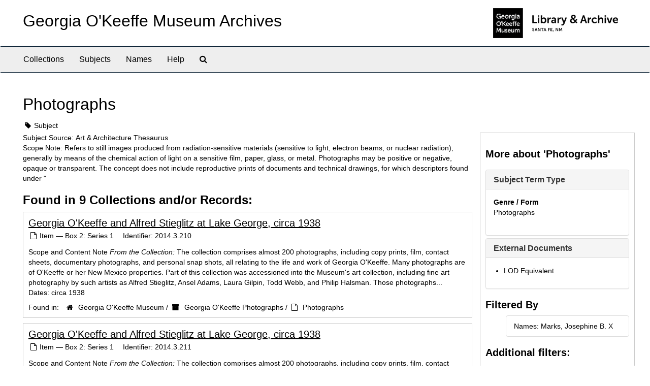

--- FILE ---
content_type: text/html;charset=utf-8
request_url: http://archive.okeeffemuseum.org/subjects/2?&filter_fields%5B%5D=published_agents&filter_values%5B%5D=Marks%2C+Josephine+B.
body_size: 27112
content:
<!DOCTYPE html>
<html lang="en">
<head>
	<meta charset="utf-8"/>
	<meta http-equiv="X-UA-Compatible" content="IE=edge"/>
	<meta name="viewport" content="width=device-width, initial-scale=1">
	<link href="/favicon.ico" rel="shortcut icon" type="image/x-icon" />
	<title>Photographs | Georgia O&#39;Keeffe Museum Archives</title>
	<meta name="csrf-param" content="authenticity_token" />
<meta name="csrf-token" content="0qU9lMGPlpClUEV0hE+85lVOCH+gNK6KD1y9s1H3YzLoiJ6P9jdbsMa+YQ4hVyIg84zlip3L5yyNs/BPWhlO7Q==" />

		<meta name="referrer" content="origin-when-cross-origin" />

	<script>
	 var APP_PATH = '/';
	 var SHOW_IDENTIFIERS_IN_TREE = false;
	</script>

	<link rel="stylesheet" media="all" href="/assets/application-02d1eb57938469307edbcf2cb1dd2b1c8a8aa4c18303b998e1831119d70913fc.css" />
	<script src="/assets/application-6c09884a329c1b01012f3affd214e3848aaba6c34c1e1c97581cf5a61f7b1c7b.js"></script>

	

			<!-- Begin plugin layout -->
			<link rel="stylesheet" media="screen" href="/assets/custom.css" />
<meta name="keywords" content="archive" />
<link rel="stylesheet" href="https://use.typekit.net/nvr1uzc.css">
<link rel="shortcut icon" type="image/x-icon" href="/assets/images/favicon.ico">

			<!-- End plugin layout -->

<!-- HTML5 shim and Respond.js for IE8 support of HTML5 elements and media queries -->
<!-- WARNING: Respond.js doesn't work if you view the page via file:// -->
<!--[if lt IE 9]>
	<script src="https://oss.maxcdn.com/html5shiv/3.7.3/html5shiv.min.js"></script>
	<script src="https://oss.maxcdn.com/respond/1.4.2/respond.min.js"></script>
<![endif]-->
</head>

<body>
	<div class="skipnav">
  <a class="sr-only sr-only-focusable" href="#maincontent">Skip to main content</a>
</div>


	<div class="container-fluid no-pad">
		<section id="header">
  <div class="row">
    <div class="col-sm-8">
      <h1>
          <a title="Archive" href="http://archive.okeeffemuseum.org/">
        Georgia O&#39;Keeffe Museum Archives
          </a>
      </h1>
    </div>
    <div class="col-sm-4 hidden-xs"><img class="logo" src="/assets/images/logo-archive.png" alt="ArchivesSpace - a community served by Lyrasis." /></div>
  </div>
</section>

		<section id="navigation">
  <nav class="navbar navbar-default" aria-label="top-level navigation">
    <div class="container-fluid navbar-header top-bar">
      <button type="button" class="navbar-toggle collapsed" data-toggle="collapse" data-target="#collapsemenu"
              aria-expanded="false">
        <span class="sr-only">Toggle Navigation</span>
        <span class="icon-bar"></span>
        <span class="icon-bar"></span>
        <span class="icon-bar"></span>
      </button>
      <div class="collapse navbar-collapse" id="collapsemenu">
        <ul class="nav nav navbar-nav">
            <li><a href="/repositories/resources">Collections</a></li>
            <li><a href="/subjects">Subjects</a></li>
            <li><a href="/agents">Names</a></li>
            <li><a href="/help"><span class="translation_missing" title="translation missing: en.Help">Help</span></a></li>
            <li><a href="/search?reset=true" title="Search The Archives">
                <span class="fa fa-search" aria-hidden="true"></span>
                <span class="sr-only">Search The Archives</span>
              </a>
            </li>
        </ul>
      </div>
    </div>
  </nav>
</section>

	</div>

	<section id="content" class="container-fluid">
		<a name="maincontent" id="maincontent"></a>
		
		<div id="main-content">
  <div class="row" id="info_row">
    <div class="information col-sm-7">
      

<h1>
    Photographs
</h1>


<div class="badge-and-identifier">
  <div class="record-type-badge subject">
    <i class="fa fa-tag"></i>&#160;Subject 
  </div>
</div>

    </div>
    <div class="page_actions col-sm-5 right">
      <div title="Page Actions" class="text-right">
 <ul class="list-inline">
 </ul>
</div>

    </div>
  </div>
  <div class="row">
    <div class="information col-sm-9">
      <div class="clear">
        <span class="inline-label clear">Subject Source: </span>Art &amp; Architecture Thesaurus
      </div>
        <span class="inline-label">Scope Note:</span> Refers to still images produced from radiation-sensitive materials (sensitive to light, electron beams, or nuclear radiation), generally by means of the chemical action of light on a sensitive film, paper, glass, or metal. Photographs may be positive or negative, opaque or transparent. The concept does not include reproductive prints of documents and technical drawings, for which descriptors found under &quot;
        <h2>Found in 9 Collections and/or Records:</h2>
  
       <div class="recordrow" style="clear:both" data-uri="/repositories/2/archival_objects/2943">
    

<h3>
    <a class="record-title" href="/repositories/2/archival_objects/2943">
      Georgia O'Keeffe and Alfred Stieglitz at Lake George, circa 1938
    </a>
</h3>


<div class="badge-and-identifier">
  <div class="record-type-badge archival_object">
    <i class="fa fa-file-o"></i>&#160;Item  &mdash; Box 2: Series 1
  </div>
    <div class="identifier">
      <span class="id-label">Identifier:</span>&#160;<span class="component">2014.3.210</span>
    </div>
</div>

    <div class="recordsummary" style="clear:both">

    <div class="abstract single_note">
      <span class='inline-label'>Scope and Content Note</span>
        <span class="inherit">From the Collection:</span>
        The collection comprises almost 200 photographs, including copy prints, film, contact sheets, documentary photographs, and personal snap shots, all relating to the life and work of Georgia O'Keeffe. Many photographs are of O'Keeffe or her New Mexico properties.  Part of this collection was accessioned into the Museum's art collection, including fine art photography by such artists as Alfred Stieglitz, Ansel Adams, Laura Gilpin, Todd Webb, and Philip Halsman. Those photographs...
    </div>

    <div class="dates">
        <strong>Dates: </strong>
      circa 1938
    </div>

  <div class="staff-hidden hide">
  </div>

    

  <div class="result_context">
      <strong>Found in: </strong>
<span class="repo_name">
  <span class='record-type-badge repository' aria-hidden='true'>       <i class='fa fa-home'></i>     </span>
  <a href="/repositories/2">Georgia O&#39;Keeffe Museum</a>
</span>

          /
<span class="resource_name">
  <span class='record-type-badge resource' aria-hidden='true'>       <i class='fa fa-archive'></i>     </span>
  <a href="/repositories/2/resources/65">Georgia O&#39;Keeffe Photographs</a>
</span>

          /
<span class="archival_object_name">
  <span class='record-type-badge archival_object' aria-hidden='true'>       <i class='fa fa-file-o'></i>     </span>
  <a href="/repositories/2/archival_objects/2713">Photographs</a>
</span>

  </div>




</div>


   </div>

       <div class="recordrow" style="clear:both" data-uri="/repositories/2/archival_objects/2945">
    

<h3>
    <a class="record-title" href="/repositories/2/archival_objects/2945">
      Georgia O'Keeffe and Alfred Stieglitz at Lake George, circa 1938
    </a>
</h3>


<div class="badge-and-identifier">
  <div class="record-type-badge archival_object">
    <i class="fa fa-file-o"></i>&#160;Item  &mdash; Box 2: Series 1
  </div>
    <div class="identifier">
      <span class="id-label">Identifier:</span>&#160;<span class="component">2014.3.211</span>
    </div>
</div>

    <div class="recordsummary" style="clear:both">

    <div class="abstract single_note">
      <span class='inline-label'>Scope and Content Note</span>
        <span class="inherit">From the Collection:</span>
        The collection comprises almost 200 photographs, including copy prints, film, contact sheets, documentary photographs, and personal snap shots, all relating to the life and work of Georgia O'Keeffe. Many photographs are of O'Keeffe or her New Mexico properties.  Part of this collection was accessioned into the Museum's art collection, including fine art photography by such artists as Alfred Stieglitz, Ansel Adams, Laura Gilpin, Todd Webb, and Philip Halsman. Those photographs...
    </div>

    <div class="dates">
        <strong>Dates: </strong>
      circa 1938
    </div>

  <div class="staff-hidden hide">
  </div>

    

  <div class="result_context">
      <strong>Found in: </strong>
<span class="repo_name">
  <span class='record-type-badge repository' aria-hidden='true'>       <i class='fa fa-home'></i>     </span>
  <a href="/repositories/2">Georgia O&#39;Keeffe Museum</a>
</span>

          /
<span class="resource_name">
  <span class='record-type-badge resource' aria-hidden='true'>       <i class='fa fa-archive'></i>     </span>
  <a href="/repositories/2/resources/65">Georgia O&#39;Keeffe Photographs</a>
</span>

          /
<span class="archival_object_name">
  <span class='record-type-badge archival_object' aria-hidden='true'>       <i class='fa fa-file-o'></i>     </span>
  <a href="/repositories/2/archival_objects/2713">Photographs</a>
</span>

  </div>




</div>


   </div>

       <div class="recordrow" style="clear:both" data-uri="/repositories/2/archival_objects/2946">
    

<h3>
    <a class="record-title" href="/repositories/2/archival_objects/2946">
      Georgia O'Keeffe and Alfred Stieglitz at Lake George, circa 1938
    </a>
</h3>


<div class="badge-and-identifier">
  <div class="record-type-badge archival_object">
    <i class="fa fa-file-o"></i>&#160;Item  &mdash; Box 2: Series 1
  </div>
    <div class="identifier">
      <span class="id-label">Identifier:</span>&#160;<span class="component">2014.3.212</span>
    </div>
</div>

    <div class="recordsummary" style="clear:both">

    <div class="abstract single_note">
      <span class='inline-label'>Scope and Content Note</span>
        <span class="inherit">From the Collection:</span>
        The collection comprises almost 200 photographs, including copy prints, film, contact sheets, documentary photographs, and personal snap shots, all relating to the life and work of Georgia O'Keeffe. Many photographs are of O'Keeffe or her New Mexico properties.  Part of this collection was accessioned into the Museum's art collection, including fine art photography by such artists as Alfred Stieglitz, Ansel Adams, Laura Gilpin, Todd Webb, and Philip Halsman. Those photographs...
    </div>

    <div class="dates">
        <strong>Dates: </strong>
      circa 1938
    </div>

  <div class="staff-hidden hide">
  </div>

    

  <div class="result_context">
      <strong>Found in: </strong>
<span class="repo_name">
  <span class='record-type-badge repository' aria-hidden='true'>       <i class='fa fa-home'></i>     </span>
  <a href="/repositories/2">Georgia O&#39;Keeffe Museum</a>
</span>

          /
<span class="resource_name">
  <span class='record-type-badge resource' aria-hidden='true'>       <i class='fa fa-archive'></i>     </span>
  <a href="/repositories/2/resources/65">Georgia O&#39;Keeffe Photographs</a>
</span>

          /
<span class="archival_object_name">
  <span class='record-type-badge archival_object' aria-hidden='true'>       <i class='fa fa-file-o'></i>     </span>
  <a href="/repositories/2/archival_objects/2713">Photographs</a>
</span>

  </div>




</div>


   </div>

       <div class="recordrow" style="clear:both" data-uri="/repositories/2/archival_objects/13018">
    

<h3>
    <a class="record-title" href="/repositories/2/archival_objects/13018">
      Georgia O'Keeffe and Alfred Stieglitz at Lake George, 1932
    </a>
</h3>


<div class="badge-and-identifier">
  <div class="record-type-badge archival_object">
    <i class="fa fa-file-o"></i>&#160;Item  &mdash; Box 10
  </div>
    <div class="identifier">
      <span class="id-label">Identifier:</span>&#160;<span class="component">2006.6.946</span>
    </div>
</div>

    <div class="recordsummary" style="clear:both">

    <div class="abstract single_note">
      <span class='inline-label'>Scope and Content Note</span>
        <span class="inherit">From the Collection:</span>
        This collection contains over 1100 photographs, including copy prints, contact sheets, film, and Polaroids relating to the life and work of Georgia O'Keeffe. The collection includes photography by O'Keeffe that reflects her daily life and photography interests, as well as photography of O'Keeffe and her properties, artwork, and travel. A small portion of the collection relates to The Georgia O'Keeffe Foundation and the catalogue raisonne. Copy prints in the collection are often by fine art...
    </div>

    <div class="dates">
        <strong>Dates: </strong>
      1932
    </div>

  <div class="staff-hidden hide">
  </div>

    

  <div class="result_context">
      <strong>Found in: </strong>
<span class="repo_name">
  <span class='record-type-badge repository' aria-hidden='true'>       <i class='fa fa-home'></i>     </span>
  <a href="/repositories/2">Georgia O&#39;Keeffe Museum</a>
</span>

          /
<span class="resource_name">
  <span class='record-type-badge resource' aria-hidden='true'>       <i class='fa fa-archive'></i>     </span>
  <a href="/repositories/2/resources/110">Georgia O&#39;Keeffe Foundation Photographs</a>
</span>

  </div>




</div>


   </div>

       <div class="recordrow" style="clear:both" data-uri="/repositories/2/archival_objects/2947">
    

<h3>
    <a class="record-title" href="/repositories/2/archival_objects/2947">
      Georgia O'Keeffe in shawl at Lake George, circa 1938
    </a>
</h3>


<div class="badge-and-identifier">
  <div class="record-type-badge archival_object">
    <i class="fa fa-file-o"></i>&#160;Item  &mdash; Box 2: Series 1
  </div>
    <div class="identifier">
      <span class="id-label">Identifier:</span>&#160;<span class="component">2014.3.213</span>
    </div>
</div>

    <div class="recordsummary" style="clear:both">

    <div class="abstract single_note">
      <span class='inline-label'>Scope and Content Note</span>
        <span class="inherit">From the Collection:</span>
        The collection comprises almost 200 photographs, including copy prints, film, contact sheets, documentary photographs, and personal snap shots, all relating to the life and work of Georgia O'Keeffe. Many photographs are of O'Keeffe or her New Mexico properties.  Part of this collection was accessioned into the Museum's art collection, including fine art photography by such artists as Alfred Stieglitz, Ansel Adams, Laura Gilpin, Todd Webb, and Philip Halsman. Those photographs...
    </div>

    <div class="dates">
        <strong>Dates: </strong>
      circa 1938
    </div>

  <div class="staff-hidden hide">
  </div>

    

  <div class="result_context">
      <strong>Found in: </strong>
<span class="repo_name">
  <span class='record-type-badge repository' aria-hidden='true'>       <i class='fa fa-home'></i>     </span>
  <a href="/repositories/2">Georgia O&#39;Keeffe Museum</a>
</span>

          /
<span class="resource_name">
  <span class='record-type-badge resource' aria-hidden='true'>       <i class='fa fa-archive'></i>     </span>
  <a href="/repositories/2/resources/65">Georgia O&#39;Keeffe Photographs</a>
</span>

          /
<span class="archival_object_name">
  <span class='record-type-badge archival_object' aria-hidden='true'>       <i class='fa fa-file-o'></i>     </span>
  <a href="/repositories/2/archival_objects/2713">Photographs</a>
</span>

  </div>




</div>


   </div>

       <div class="recordrow" style="clear:both" data-uri="/repositories/2/archival_objects/2948">
    

<h3>
    <a class="record-title" href="/repositories/2/archival_objects/2948">
      Georgia O'Keeffe in shawl at Lake George, circa 1938
    </a>
</h3>


<div class="badge-and-identifier">
  <div class="record-type-badge archival_object">
    <i class="fa fa-file-o"></i>&#160;Item  &mdash; Box 2: Series 1
  </div>
    <div class="identifier">
      <span class="id-label">Identifier:</span>&#160;<span class="component">2014.3.214</span>
    </div>
</div>

    <div class="recordsummary" style="clear:both">

    <div class="abstract single_note">
      <span class='inline-label'>Scope and Content Note</span>
        <span class="inherit">From the Collection:</span>
        The collection comprises almost 200 photographs, including copy prints, film, contact sheets, documentary photographs, and personal snap shots, all relating to the life and work of Georgia O'Keeffe. Many photographs are of O'Keeffe or her New Mexico properties.  Part of this collection was accessioned into the Museum's art collection, including fine art photography by such artists as Alfred Stieglitz, Ansel Adams, Laura Gilpin, Todd Webb, and Philip Halsman. Those photographs...
    </div>

    <div class="dates">
        <strong>Dates: </strong>
      circa 1938
    </div>

  <div class="staff-hidden hide">
  </div>

    

  <div class="result_context">
      <strong>Found in: </strong>
<span class="repo_name">
  <span class='record-type-badge repository' aria-hidden='true'>       <i class='fa fa-home'></i>     </span>
  <a href="/repositories/2">Georgia O&#39;Keeffe Museum</a>
</span>

          /
<span class="resource_name">
  <span class='record-type-badge resource' aria-hidden='true'>       <i class='fa fa-archive'></i>     </span>
  <a href="/repositories/2/resources/65">Georgia O&#39;Keeffe Photographs</a>
</span>

          /
<span class="archival_object_name">
  <span class='record-type-badge archival_object' aria-hidden='true'>       <i class='fa fa-file-o'></i>     </span>
  <a href="/repositories/2/archival_objects/2713">Photographs</a>
</span>

  </div>




</div>


   </div>

       <div class="recordrow" style="clear:both" data-uri="/repositories/2/archival_objects/2962">
    

<h3>
    <a class="record-title" href="/repositories/2/archival_objects/2962">
      Georgia O'Keeffe in shawl at Lake George, circa 1938
    </a>
</h3>


<div class="badge-and-identifier">
  <div class="record-type-badge archival_object">
    <i class="fa fa-file-o"></i>&#160;Item  &mdash; Box 2: Series 1
  </div>
    <div class="identifier">
      <span class="id-label">Identifier:</span>&#160;<span class="component">2014.3.215</span>
    </div>
</div>

    <div class="recordsummary" style="clear:both">

    <div class="abstract single_note">
      <span class='inline-label'>Scope and Content Note</span>
        <span class="inherit">From the Collection:</span>
        The collection comprises almost 200 photographs, including copy prints, film, contact sheets, documentary photographs, and personal snap shots, all relating to the life and work of Georgia O'Keeffe. Many photographs are of O'Keeffe or her New Mexico properties.  Part of this collection was accessioned into the Museum's art collection, including fine art photography by such artists as Alfred Stieglitz, Ansel Adams, Laura Gilpin, Todd Webb, and Philip Halsman. Those photographs...
    </div>

    <div class="dates">
        <strong>Dates: </strong>
      circa 1938
    </div>

  <div class="staff-hidden hide">
  </div>

    

  <div class="result_context">
      <strong>Found in: </strong>
<span class="repo_name">
  <span class='record-type-badge repository' aria-hidden='true'>       <i class='fa fa-home'></i>     </span>
  <a href="/repositories/2">Georgia O&#39;Keeffe Museum</a>
</span>

          /
<span class="resource_name">
  <span class='record-type-badge resource' aria-hidden='true'>       <i class='fa fa-archive'></i>     </span>
  <a href="/repositories/2/resources/65">Georgia O&#39;Keeffe Photographs</a>
</span>

          /
<span class="archival_object_name">
  <span class='record-type-badge archival_object' aria-hidden='true'>       <i class='fa fa-file-o'></i>     </span>
  <a href="/repositories/2/archival_objects/2713">Photographs</a>
</span>

  </div>




</div>


   </div>

       <div class="recordrow" style="clear:both" data-uri="/repositories/2/archival_objects/2965">
    

<h3>
    <a class="record-title" href="/repositories/2/archival_objects/2965">
      Georgia O'Keeffe in shawl at Lake George, circa 1938
    </a>
</h3>


<div class="badge-and-identifier">
  <div class="record-type-badge archival_object">
    <i class="fa fa-file-o"></i>&#160;Item  &mdash; Box 2: Series 1
  </div>
    <div class="identifier">
      <span class="id-label">Identifier:</span>&#160;<span class="component">2014.3.217</span>
    </div>
</div>

    <div class="recordsummary" style="clear:both">

    <div class="abstract single_note">
      <span class='inline-label'>Scope and Content Note</span>
        <span class="inherit">From the Collection:</span>
        The collection comprises almost 200 photographs, including copy prints, film, contact sheets, documentary photographs, and personal snap shots, all relating to the life and work of Georgia O'Keeffe. Many photographs are of O'Keeffe or her New Mexico properties.  Part of this collection was accessioned into the Museum's art collection, including fine art photography by such artists as Alfred Stieglitz, Ansel Adams, Laura Gilpin, Todd Webb, and Philip Halsman. Those photographs...
    </div>

    <div class="dates">
        <strong>Dates: </strong>
      circa 1938
    </div>

  <div class="staff-hidden hide">
  </div>

    

  <div class="result_context">
      <strong>Found in: </strong>
<span class="repo_name">
  <span class='record-type-badge repository' aria-hidden='true'>       <i class='fa fa-home'></i>     </span>
  <a href="/repositories/2">Georgia O&#39;Keeffe Museum</a>
</span>

          /
<span class="resource_name">
  <span class='record-type-badge resource' aria-hidden='true'>       <i class='fa fa-archive'></i>     </span>
  <a href="/repositories/2/resources/65">Georgia O&#39;Keeffe Photographs</a>
</span>

          /
<span class="archival_object_name">
  <span class='record-type-badge archival_object' aria-hidden='true'>       <i class='fa fa-file-o'></i>     </span>
  <a href="/repositories/2/archival_objects/2713">Photographs</a>
</span>

  </div>




</div>


   </div>

       <div class="recordrow" style="clear:both" data-uri="/repositories/2/archival_objects/2966">
    

<h3>
    <a class="record-title" href="/repositories/2/archival_objects/2966">
      Georgia O'Keeffe in shawl at Lake George, circa 1938
    </a>
</h3>


<div class="badge-and-identifier">
  <div class="record-type-badge archival_object">
    <i class="fa fa-file-o"></i>&#160;Item  &mdash; Box 2: Series 1
  </div>
    <div class="identifier">
      <span class="id-label">Identifier:</span>&#160;<span class="component">2014.3.218</span>
    </div>
</div>

    <div class="recordsummary" style="clear:both">

    <div class="abstract single_note">
      <span class='inline-label'>Scope and Content Note</span>
        <span class="inherit">From the Collection:</span>
        The collection comprises almost 200 photographs, including copy prints, film, contact sheets, documentary photographs, and personal snap shots, all relating to the life and work of Georgia O'Keeffe. Many photographs are of O'Keeffe or her New Mexico properties.  Part of this collection was accessioned into the Museum's art collection, including fine art photography by such artists as Alfred Stieglitz, Ansel Adams, Laura Gilpin, Todd Webb, and Philip Halsman. Those photographs...
    </div>

    <div class="dates">
        <strong>Dates: </strong>
      circa 1938
    </div>

  <div class="staff-hidden hide">
  </div>

    

  <div class="result_context">
      <strong>Found in: </strong>
<span class="repo_name">
  <span class='record-type-badge repository' aria-hidden='true'>       <i class='fa fa-home'></i>     </span>
  <a href="/repositories/2">Georgia O&#39;Keeffe Museum</a>
</span>

          /
<span class="resource_name">
  <span class='record-type-badge resource' aria-hidden='true'>       <i class='fa fa-archive'></i>     </span>
  <a href="/repositories/2/resources/65">Georgia O&#39;Keeffe Photographs</a>
</span>

          /
<span class="archival_object_name">
  <span class='record-type-badge archival_object' aria-hidden='true'>       <i class='fa fa-file-o'></i>     </span>
  <a href="/repositories/2/archival_objects/2713">Photographs</a>
</span>

  </div>




</div>


   </div>

  

    </div>
    <div id="sidebar" class="col-sm-3 sidebar sidebar-container">
      <h3>More about 'Photographs'</h3>
      <div class="acc_holder clear" >
        <div class="panel-group" id="res_accordion">
              <div class="panel panel-default">
    <div class="panel-heading">
      <h2 class="panel-title">
        <a class="accordion-toggle" data-toggle="collapse"  href="#subject_terms" aria-expanded="true">
          <span class="translation_missing" title="translation missing: en.subject_term_type">Subject Term Type</span>
        </a>
      </h2>
    </div>
    <div id="subject_terms" class="panel-collapse collapse note_panel in">
      <div class="panel-body">
        <dl>
    <dt>Genre / Form</dt>
    <dd>Photographs</dd>
</dl>
      </div>
    </div>
  </div>

              <div class="panel panel-default">
    <div class="panel-heading">
      <h2 class="panel-title">
        <a class="accordion-toggle" data-toggle="collapse"  href="#ext_doc_list" aria-expanded="true">
          External Documents
        </a>
      </h2>
    </div>
    <div id="ext_doc_list" class="panel-collapse collapse note_panel in">
      <div class="panel-body">
          <ul class="present_list external_docs">
     <li>
         <a href="http://vocab.getty.edu/aat/300046300">
        LOD Equivalent
         </a>
     </li>
  </ul>

      </div>
    </div>
  </div>

        </div>
      </div>
      <script type="text/javascript" >
        initialize_accordion(".note_panel", "Expand All" , "Collapse All", true);
      </script>
        
<div class="filters">
    <h3>Filtered By </h3>
       <ul>
		  <li class="list-group-item"><span class="filter">Names: Marks, Josephine B.
			  <a href="/subjects/2?"
					title="Remove this filter " class="delete_filter">X</a>
		  </li>
 </ul>
</div>

<h3>Additional filters: </h3>
<dl id="facets">



    <dt>Names</dt>
      <dd>
        <a href="/subjects/2?&amp;filter_fields[]=published_agents&amp;filter_values[]=Marks%2C+Josephine+B.&amp;filter_fields[]=published_agents&amp;filter_values[]=Stieglitz%2C+Alfred%2C+1864-1946"
           rel="nofollow"
           title="Filter By 'Stieglitz, Alfred, 1864-1946'">
          Stieglitz, Alfred, 1864-1946
        </a>
        <span class="recordnumber">4</span>
      </dd>
    <span class="type-spacer">&nbsp;</span>
</dl>


    </div>
  </div>
</div>

	</section>

	<script  type="text/javascript" >
		$(".upper-record-details .note-content").each(function(index, element){$(this).readmore(450)});
	</script>

	<div class="container-fluid panel-footer">
  <div class="row">
     <div class="col-md-12">
       <p class="footer-items">© Georgia O'Keeffe Museum
         | Learn more about the <a href="https://www.okeeffemuseum.org/library-and-archive/">Library & Archive at the Georgia O'Keeffe Museum</a>  </div>
  </div>
</div>


</body>
</html>
